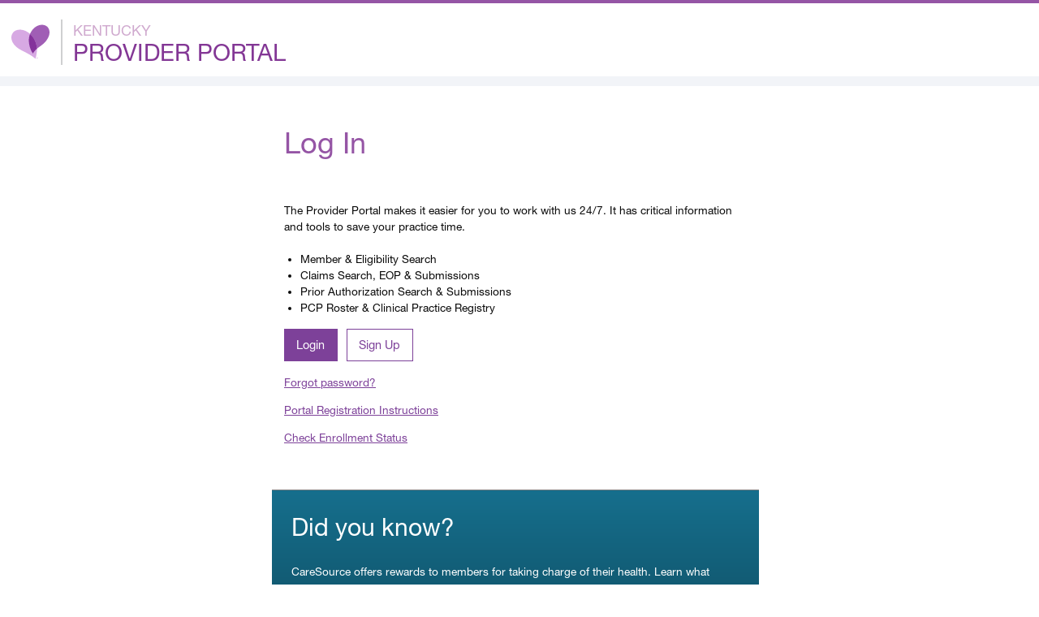

--- FILE ---
content_type: text/html; charset=utf-8
request_url: https://providerportal.caresource.com/KY/User/Login.aspx?ReturnUrl=%2FIN%2FDefault.aspx
body_size: 50692
content:


<!DOCTYPE html>
<html data-page-path="/KY/User/Login.aspx" dir="ltr" lang="en-us" id="nil">
    <head>
        <script type="text/javascript" src="/KY/ruxitagentjs_ICA15789NPRTUVXfqrux_10329260115094557.js" data-dtconfig="rid=RID_-1664365424|rpid=-220003971|domain=caresource.com|reportUrl=/KY/rb_bf35633cgb|app=3362e9641cc5ae58|owasp=1|featureHash=ICA15789NPRTUVXfqrux|rdnt=1|uxrgce=1|cuc=tzblk47h|mel=100000|expw=1|dpvc=1|lastModification=1769365517819|postfix=tzblk47h|tp=500,50,0|srbbv=2|agentUri=/KY/ruxitagentjs_ICA15789NPRTUVXfqrux_10329260115094557.js" data-config='{"revision":1769365517819,"beaconUri":"/KY/rb_bf35633cgb","agentUri":"/KY/ruxitagentjs_ICA15789NPRTUVXfqrux_10329260115094557.js","environmentId":"tzblk47h","modules":"ICA15789NPRTUVXfqrux"}' data-envconfig='{"tracestateKeyPrefix":"fa0615dc-944bdef"}' data-appconfig='{"app":"3362e9641cc5ae58"}'></script><script type="text/javascript">var wu = ''; ( function () {  var walkme = document.createElement('script'); walkme.type = 'text/javascript'; walkme.async = true; walkme.src = 'https://cdn.walkme.com/users/292293fa29694888a1ff95de3b0486b3/walkme_292293fa29694888a1ff95de3b0486b3_https.js'; var s = document.getElementsByTagName('script')[0]; s.parentNode.insertBefore(walkme, s); window._walkmeConfig = { smartLoad: true }; })();</script>
                 
        <title>
	Users - User Login
</title><link id="ctl00_ctl00_lnkFavIcon" rel="icon" href="/KY/media/images/gl/cs-heart.svg" color="#9555a5" /><link rel="stylesheet" href="../media/dist/vendor/font-awesome-4.7.0/css/font-awesome.min.css" /><link id="ctl00_ctl00_styleScreen" rel="stylesheet" href="../media/dist/css/site.css?v=639046144000000000" type="text/css" media="screen" />
        
        <!--<meta http-equiv="X-UA-Compatible" value="IE=EmulateIE7" />-->
        <!--[if IE]>
        <script>/**<![CDATA[*/ window.IE = true; /**]]>*/</script>
        <![endif]-->
        <!--[if gte IE 9]>
        <link rel="stylesheet" href="../media/css/screen/ie/gte9.css" type="text/css" media="screen" />
        <script>/**<![CDATA[*/ window.IE9 = true; /**]]>*/</script>
        <![endif]-->
        <!--[if gte IE 8]>
        <link rel="stylesheet" href="../media/css/screen/ie/gte8.css" type="text/css" media="screen" />
        <script>/**<![CDATA[*/ window.IE8 = true; /**]]>*/</script>
        <![endif]-->
        <!--[if lte IE 7]>
        <link rel="stylesheet" href="../media/css/screen/ie/lte7.css" type="text/css" media="screen" />
        <script>/**<![CDATA[*/ window.IE7 = true; /**]]>*/</script>
        <![endif]-->
        <!-- checking for rebuild -->
        <link id="ctl00_ctl00_stylePrint" rel="stylesheet" href="../media/dist/css/print.css?v=639046144000000000" type="text/css" media="print" />
        <script src="https://www.google.com/recaptcha/api.js" async defer></script>
    </head>
    <body id="user-login" data-plan="KY" data-npi="">        
        <form name="aspnetForm" method="POST" action="./Login.aspx?ReturnUrl=%2fIN%2fDefault.aspx" id="aspnetForm" enctype="multipart/form-data">
<div>
<input type="hidden" name="__EVENTTARGET" id="__EVENTTARGET" value="" />
<input type="hidden" name="__EVENTARGUMENT" id="__EVENTARGUMENT" value="" />
<input type="hidden" name="__VIEWSTATE" id="__VIEWSTATE" value="/wEPZwUPOGRlNjA0MDUwN2E4OTczmcjRU+FAVbhyjbzdpx0bkLNZWNo=" />
</div>

<script type="text/javascript">
//<![CDATA[
var theForm = document.forms['aspnetForm'];
if (!theForm) {
    theForm = document.aspnetForm;
}
function __doPostBack(eventTarget, eventArgument) {
    if (!theForm.onsubmit || (theForm.onsubmit() != false)) {
        theForm.__EVENTTARGET.value = eventTarget;
        theForm.__EVENTARGUMENT.value = eventArgument;
        theForm.submit();
    }
}
//]]>
</script>


<script src="/KY/WebResource.axd?d=2XBBMm1DnjbJHYn2y5JqXBGPTjP52EwHv-Y9vp8G9j5ltynhDick2eBjWAGmblY5mNQAVltQQW3nLRBqyZLZFslV6nc1&amp;t=638901392248157332" type="text/javascript"></script>


<script src="/KY/ScriptResource.axd?d=7-6ZqAgSOp5lSiAzH2XpTJjjDoZr6I0Ag9v6nwPBwFZ0De_JpkzevQFJxMuDG1wyWhkYr4w8G1z3bpSpFk91fT0iiH2jUgLWetqPVbb_UgiBjfMKQ86x1IvZseKYNhK7T3X7zGGqeFJJmHCrzOjivD7ILgM1&amp;t=5c0e0825" type="text/javascript"></script>
<script src="/KY/ScriptResource.axd?d=v2n0DMFfv_6ikd8ewICdamJcm7-VUqpzp_B0zPSQq8onN-L1S1JbTNgja5lQk3bApZKH50PAmIksAldkDNAgDBFMbvmdWRdSsi6rayw8wzPyiqS_ocIj8lcesABRwDhENflHTdVe0vLSJxdryjaJ4g0JQMV1-35oA6rRml2Zdxg9vN_90&amp;t=5c0e0825" type="text/javascript"></script>
<script src="/KY/ScriptResource.axd?d=PKy_GtCXGhaR-cbEarRD9BEgiH3STuE-eWhEhg1XOkJwFeAL_kO1-Cgn9nwvCitvKhZnyVfDm6AhcFwcBXCMlV8m5CYhShlfZ6KR-tMgwqoO8PAlOOUQbXn4qPjb3K-EHkw4sg2" type="text/javascript"></script>
<div>

	<input type="hidden" name="__VIEWSTATEGENERATOR" id="__VIEWSTATEGENERATOR" value="8F9E005D" />
	<input type="hidden" name="__SCROLLPOSITIONX" id="__SCROLLPOSITIONX" value="0" />
	<input type="hidden" name="__SCROLLPOSITIONY" id="__SCROLLPOSITIONY" value="0" />
	<input type="hidden" name="__EVENTVALIDATION" id="__EVENTVALIDATION" value="/[base64]" />
</div>
            <input type="hidden" name="ctl00$ctl00$__REQUESTPATH" id="ctl00_ctl00___REQUESTPATH" value="/KY" />
            <script type="text/javascript">
//<![CDATA[
Sys.WebForms.PageRequestManager._initialize('ctl00$ctl00$mgrGlobal', 'aspnetForm', [], [], [], 86400, 'ctl00$ctl00');
//]]>
</script>
        
            <script type="text/javascript">
	//<![CDATA[
	
                    var o = null;

                    //This is where the javascript object ProviderPortal is extended with the functions that are 
                    //declared in the namespace that is specific to the page currently loaded into the application.
                    //EX: 
                    //if the body id is: member-search-eligibility
                    //then the functions defined in 
                    //ProviderPortal.MemberSearchEligibility
                    //ProviderPortal.GL.MemberSearchEligibility
                    //ProviderPortal.Search
                    //Will be added to the ProviderPortal prototype.
                    //
                    //BodyID is set based on the path to the current page.
                    ['ProviderPortal.KY.UserLogin',
                     'ProviderPortal.GL.UserLogin',
                     'ProviderPortal.Search'].each(function (s){
                        if(o)
                            return;

                        try{
                            o = Type.parse(s);
                            if(typeof o == 'undefined')
						        return;
                        
                            ProviderPortal.extend(o);
                        } 
                        catch (TypeError){
                            return;
                        }
                     });

                    ProviderPortal.AppLabel = {"MemberCareSourceId":"Member CareSource Id","MemberCareSourceID":"Member CareSource ID","CareSourceId":"CareSource Id","CareSourceID":"CareSource ID","InvalidCareSourceId":"Invalid CareSource Id.  CareSource Ids must be numeric and either 9 or 11 digits. ","InvalidCareSourceIds":"Invalid CareSource Ids.  CareSource Ids must be numeric, between 9 and 11 digits, and the list must be separated by commas. ","MemberInfoLblGaFl":"Member Info","MemberLblGaFl":"Member","MemberLblGaFlEmpty":"Member","MemberCoverLblGaFlEmpty":"Member Covered","MemberAlertsLblGaFl":"Member Alerts:"}
                
	//]]>
	</script>

            <div id="outer" class="nil">
                <div id="inner">
                    <div id="SkipNavigation">
                        <a class="skip-to-content-link" href="#content">Skip to Main Content</a>
                    </div>
                    <div id="notification-bar-container"></div>                    
                    <header id="header" class="fluid">
                        <noscript class="noscript">
                            We have detected JavaScript is not enabled on your browser.  This website uses Javascript for some functionality.  Please ensure your browser supports JavaScript and has it enabled to ensure complete functionality.
                        </noscript>                        
                        <div id="portalSwitcher" class="grid-x margin-x align-right">
                            <div id="ctl00_ctl00_divSwitchState_Okta" class="cell small-6">
                                
                                <a data-toggle="currentUserPlans" class="portal-switcher" href="javascript:void(0)"><i id="ctl00_ctl00_I1"></i><span>Switch state-specific portal</span></a>

                                

<div class="dropdown-pane large row state-switcher" id="currentUserPlans" data-dropdown data-auto-focus="true" data-options="data-close-on-click">
     <p id="lblSelectState">Select a state to access the appropriate portal</p>
    <input name="ctl00$ctl00$modalSwitchStates$StateList$txtFilter" type="text" id="ctl00_ctl00_modalSwitchStates_StateList_txtFilter" class="state-filter" aria-labelledby="lblSelectState" placeholder="Search States" />
<ul class="flat list none">
    <li id="ctl00_ctl00_modalSwitchStates_StateList_selectorAR" class="state-selector">
        <div class="grid-x grid-padding-x">
            <div class="small-3">
                <i class="ps-mask-ar"></i>
            </div>
            <div class="small-6 state-name">
                <span>ARKANSAS</span>
            </div>
            <div class="small-3">
                <a id="ctl00_ctl00_modalSwitchStates_StateList_btnArkansas" class="button purple switch_state" href="javascript:__doPostBack(&#39;ctl00$ctl00$modalSwitchStates$StateList$btnArkansas&#39;,&#39;&#39;)">Select</a>
            </div>
        </div>
    </li>
    <li id="ctl00_ctl00_modalSwitchStates_StateList_selectorFL" class="state-selector">
        <div class="grid-x grid-padding-x">
            <div class="small-3">
                <i class="ps-mask-fl"></i>
            </div>
            <div class="small-6 state-name">
                <span>FLORIDA</span>
            </div>
            <div class="small-3">
                <a id="ctl00_ctl00_modalSwitchStates_StateList_btnFlorida" class="button purple switch_state" href="javascript:__doPostBack(&#39;ctl00$ctl00$modalSwitchStates$StateList$btnFlorida&#39;,&#39;&#39;)">Select</a>
            </div>
        </div>
    </li>
    <li id="ctl00_ctl00_modalSwitchStates_StateList_selectorGA" class="state-selector">
        <div class="grid-x grid-padding-x">
            <div class="small-3">
                <i class="ps-mask-ga"></i>
            </div>
            <div class="small-6 state-name">
                <span>GEORGIA</span>
            </div>
            <div class="small-3">
                <a id="ctl00_ctl00_modalSwitchStates_StateList_btnGeorgia" class="button purple switch_state" href="javascript:__doPostBack(&#39;ctl00$ctl00$modalSwitchStates$StateList$btnGeorgia&#39;,&#39;&#39;)">Select</a>
            </div>
        </div>
    </li>
    <li id="ctl00_ctl00_modalSwitchStates_StateList_selectorIN" class="state-selector">
        <div class="grid-x grid-padding-x">
            <div class="small-3">
                <i class="ps-mask-in"></i>
            </div>
            <div class="small-6 state-name">
                <span>INDIANA</span>
            </div>
            <div class="small-3">
                <a id="ctl00_ctl00_modalSwitchStates_StateList_btnIndiana" class="button purple switch_state" href="javascript:__doPostBack(&#39;ctl00$ctl00$modalSwitchStates$StateList$btnIndiana&#39;,&#39;&#39;)">Select</a>
            </div>
        </div>
    </li>
    
    <li id="ctl00_ctl00_modalSwitchStates_StateList_selectorKY" class="state-selector">
        <div class="grid-x grid-padding-x">
            <div class="small-3">
                <i class="ps-mask-ky"></i>
            </div>
            <div class="small-6 state-name">
                <span>KENTUCKY</span>
            </div>
            <div class="small-3">
                <a id="ctl00_ctl00_modalSwitchStates_StateList_btnKentucky" class="button purple switch_state" href="javascript:__doPostBack(&#39;ctl00$ctl00$modalSwitchStates$StateList$btnKentucky&#39;,&#39;&#39;)">Select</a>
            </div>
        </div>
    </li>
    <li id="ctl00_ctl00_modalSwitchStates_StateList_selectorMI" class="state-selector">
        <div class="grid-x grid-padding-x">
            <div class="small-3">
                <i class="ps-mask-mi"></i>
            </div>
            <div class="small-6 state-name">
                <span>MICHIGAN</span>
            </div>
            <div class="small-3">
                <a id="ctl00_ctl00_modalSwitchStates_StateList_lnkMichigan" class="button purple switch_state" href="https://www.hap.org/providers" target="_self">Select</a>
                
            </div>
        </div>
    </li>
    <li id="ctl00_ctl00_modalSwitchStates_StateList_selectorMS" class="state-selector">
        <div class="grid-x grid-padding-x">
            <div class="small-3">
                <i class="ps-mask-ms"></i>
            </div>
            <div class="small-6 state-name">
                <span>MISSISSIPPI</span>
            </div>
            <div class="small-3">
                <a id="ctl00_ctl00_modalSwitchStates_StateList_btnMississippi" class="button purple switch_state" href="javascript:__doPostBack(&#39;ctl00$ctl00$modalSwitchStates$StateList$btnMississippi&#39;,&#39;&#39;)">Select</a>
            </div>
        </div>
    </li>
    <li id="ctl00_ctl00_modalSwitchStates_StateList_selectorNV" class="state-selector">
        <div class="grid-x grid-padding-x">
            <div class="small-3">
                <i class="ps-mask-nv"></i>
            </div>
            <div class="small-6 state-name">
                <span>NEVADA</span>
            </div>
            <div class="small-3">
                <a id="ctl00_ctl00_modalSwitchStates_StateList_btnNevada" class="button purple switch_state" href="javascript:__doPostBack(&#39;ctl00$ctl00$modalSwitchStates$StateList$btnNevada&#39;,&#39;&#39;)">Select</a>
            </div>
        </div>
    </li>
    <li id="ctl00_ctl00_modalSwitchStates_StateList_selectorNC" class="state-selector">
        <div class="grid-x grid-padding-x">
            <div class="small-3">
                <i class="ps-mask-nc"></i>
            </div>
            <div class="small-6 state-name">
                <span>NORTH CAROLINA</span>
            </div>
            <div class="small-3">
                <a id="ctl00_ctl00_modalSwitchStates_StateList_btnNorthCarolina" class="button purple switch_state" href="javascript:__doPostBack(&#39;ctl00$ctl00$modalSwitchStates$StateList$btnNorthCarolina&#39;,&#39;&#39;)">Select</a>
            </div>
        </div>
    </li>
    <li id="ctl00_ctl00_modalSwitchStates_StateList_selectorOH" class="state-selector">
        <div class="grid-x grid-padding-x">
            <div class="small-3">
                <i class="ps-mask-oh"></i>
            </div>
            <div class="small-6 state-name">
                <span>OHIO</span>
            </div>
            <div class="small-3">
                <a id="ctl00_ctl00_modalSwitchStates_StateList_btnOhio" class="button purple switch_state" href="javascript:__doPostBack(&#39;ctl00$ctl00$modalSwitchStates$StateList$btnOhio&#39;,&#39;&#39;)">Select</a>
            </div>
        </div>
    </li>
    <li id="ctl00_ctl00_modalSwitchStates_StateList_selectorWV" class="state-selector">
        <div class="grid-x grid-padding-x">
            <div class="small-3">
                <i class="ps-mask-wv"></i>
            </div>
            <div class="small-6 state-name">
                <span>WEST VIRGINIA</span>
            </div>
            <div class="small-3">
                <a id="ctl00_ctl00_modalSwitchStates_StateList_btnWestVirginia" class="button purple switch_state" href="javascript:__doPostBack(&#39;ctl00$ctl00$modalSwitchStates$StateList$btnWestVirginia&#39;,&#39;&#39;)">Select</a>
            </div>
        </div>
    </li>
    <li id="ctl00_ctl00_modalSwitchStates_StateList_selectorWI" class="state-selector">
        <div class="grid-x grid-padding-x">
            <div class="small-3">
                <i class="ps-mask-wi"></i>
            </div>
            <div class="small-6 state-name">
                <span>WISCONSIN</span>
            </div>
            <div class="small-3">
                <a id="ctl00_ctl00_modalSwitchStates_StateList_btnWisconsin" class="button purple switch_state" href="javascript:__doPostBack(&#39;ctl00$ctl00$modalSwitchStates$StateList$btnWisconsin&#39;,&#39;&#39;)">Select</a>
            </div>
        </div>
    </li>
</ul>
<script type="text/javascript">
	//<![CDATA[
	
        (function ($) {
            $('.state-switcher .state-selector').off('click.cs.stateselect').on('click.cs.stateselect', function () {
                $(this).find('.button')[0].click();
            });

            $('.state-switcher .state-filter').off('input.cs.stateselect').on('input.cs.stateselect', function () {
                var search = $(this).val().toUpperCase();
                $(this).siblings('ul').find('.state-selector').show().each(function () {
                    if ($(this).find('.state-name').text().indexOf(search) === -1) {
                        $(this).hide();
                    }
                }).filter('[id$="' + search + '"]').show();
            });
        })(jQuery);
    
	//]]>
	</script>
    <button id="ctl00_ctl00_modalSwitchStates_btnCloseIcon" class="close-button" data-close="" aria-label="Close reveal" type="button">
        <span aria-hidden="true">&times;</span>
    </button>
</div>
                            </div>
                            <div class="cell small-6">
                                <div class="helper">
                                    
                                    
                                    
                                    
                                    
                                    <a id="ctl00_ctl00_btnLogout" class="logout" href="javascript:__doPostBack(&#39;ctl00$ctl00$btnLogout&#39;,&#39;&#39;)"><i class="fa fa-sign-out" aria-hidden="true"></i>Log Out</a>
                                </div>
                            </div>
                        </div>
                        <div id="logo" class="grid-x margin-x">
                            <div class="cell small-12">
                                <a href="/KY/Default.aspx">
                                    
                                    <img src="/media/images/gl/cs-heart.svg" id="ctl00_ctl00_imgheart" class="logo-main" alt="Caresource" title="Provider Portal Dashboard" />
                                    
                                     <div id="portalLogo">
                                        <div class="grid-y">
                                            <div class="cell small-1 small-offset-0">
                                                <span class="state">KENTUCKY</span>
                                            </div>
                                            <div class="cell small-4 small-offset-0">
                                                <span class="provider-portal">Provider Portal</span>
                                            </div>
                                        </div>
                                    </div>
                                </a>
                            </div>
                        </div>
                    </header>
                    <div class="cell">
                        <div id="breadcrumbs" class="grid-container fluid">
                            <div class="grid-x margin-x">
                                <div class="cell small-6">
                                    <div id="crumbs"><span id="ctl00_ctl00_smpBreadcrumbs"><a href="#ctl00_ctl00_smpBreadcrumbs_SkipLink"><img alt="True" src="/KY/WebResource.axd?d=Km7v2Ng90VDGCB4fs_FGhV6xYOdUQG4Sp1ns9SmP3bKJsnZ9Za9AneQO4o9CjJl8Y8kJrx8U4FTm4aDALMKBDCflaAY1&amp;t=638901392248157332" width="0" height="0" style="border-width:0px;" /></a><span><a title="Provider Portal" href="/KY/Default.aspx"> </a></span><span>&#160;/&#160;</span><span><a href="/KY/User/Login.aspx">Users</a></span><span>&#160;/&#160;</span><span><a title="User Login" href="/KY/User/Login.aspx">User Login</a></span><a id="ctl00_ctl00_smpBreadcrumbs_SkipLink"></a></span></div>
                                </div>
                                <div class="cell small-6 login-view">
                                    
                                </div>
                            </div>
                        </div>
                    </div>
                    <div id="main" role="main">
                        <div id="middle">
                            
                            

                            <div class="grid-x grid-margin-x">
                                <div id="sidebar" class="cell shrink">
                                    
        <ul class="nav-side vertical menu accordion-menu" data-accordion-menu="">
    
        
    
        
    
        
    
        <li id="ctl00_ctl00_cphSidebar_ctl00_mnuNavigation_ctl04_navItem">
            <a href="/KY/User/Login.aspx">Users</a>
            <ul id="ctl00_ctl00_cphSidebar_ctl00_mnuNavigation_ctl04_subNavMenu" class="is-active">
                
                        
                    
                        
                    
                        
                    
                        <li id="ctl00_ctl00_cphSidebar_ctl00_mnuNavigation_ctl04_rptChildList_ctl03_childNavItem">
                            <a href="/KY/User/Training.aspx" title='Links for Provider Training'>Provider Training</a>
                            
                            
                        </li>
                    
                        <li id="ctl00_ctl00_cphSidebar_ctl00_mnuNavigation_ctl04_rptChildList_ctl04_childNavItem">
                            <a href="javascript:window.open('https://caresource-provider.okta.com/home/caresource-provider_caresourceknowledgeacademy_1/0oabs3whnm1fy002W4h7/alnbs42y7jiDILiHS4h7');void(null);" title='Health Plan Resources'>Health Plan Resources</a>
                            
                            
                        </li>
                    
            </ul>
        </li>
    
        <li id="ctl00_ctl00_cphSidebar_ctl00_mnuNavigation_ctl05_navItem">
            <a href="/KY/Provider/Maintenance.aspx">Providers</a>
            <ul id="ctl00_ctl00_cphSidebar_ctl00_mnuNavigation_ctl05_subNavMenu" class="">
                
                        <li id="ctl00_ctl00_cphSidebar_ctl00_mnuNavigation_ctl05_rptChildList_ctl00_childNavItem">
                            <a href="/KY/Provider/Documents.aspx" title='Provider Documents'>Provider Documents</a>
                            
                            
                        </li>
                    
                        <li id="ctl00_ctl00_cphSidebar_ctl00_mnuNavigation_ctl05_rptChildList_ctl01_childNavItem">
                            <a href="javascript:window.open('https://www.avesis.com/commercial/providers/index.aspx'); void(null);" title='Dental Provider Login'>Dental Provider Login</a>
                            
                            
                        </li>
                    
            </ul>
        </li>
    
        
    </ul>

<script type="text/javascript">
	//<![CDATA[
	
        (function ($) {
            $(".is-active").css('display', 'block'); // Set style to be visible so that no animation is needed to open it
        })(jQuery);
    
	//]]>
	</script>
                                </div>
                                <div id="content" class="cell auto">
                                    
    

<div class="login">
    <br />
    <div id="iframe-container" style="display:none">
        <a href="javascript:closeFrame();"><img src="../../../media/images/gl/btn/DELETE.GIF" alt="Delete" /></a>
    </div>
        
    <div class="grid-container fluid">
        <div class="grid-x grid-margin-x">
            <div class="cell">
                <div id="login-brand">
                    <h1> Log In</h1>
                </div>
                <div class="cell small-6">
                    <div id="ctl00_ctl00_cphContent_cphContent_ctl00_loginOkta_dvHeaderContent" class="content"><div>
<div>&nbsp;</div>
</div>
<div>&nbsp;</div>
<div>The Provider Portal makes it easier for you to work with us 24/7. It has critical information and tools to save your practice time.<br><br>
<ul>
<li>Member &amp; Eligibility Search</li>
<li>Claims Search, EOP &amp; Submissions</li>
<li>Prior Authorization Search &amp; Submissions</li>
<li>PCP Roster &amp; Clinical Practice Registry</li>
</ul>
</div></div>
                </div>
                <div id="ctl00_ctl00_cphContent_cphContent_ctl00_loginOkta_pnlStandard">
	
                    <div class="cell small-6">
                        <a href="https://providers.caresource.com/login?redirect=https://providerportal.caresource.com/KY/User/Login.aspx?ReturnUrl=%2FIN%2FDefault.aspx" id="ctl00_ctl00_cphContent_cphContent_ctl00_loginOkta_lnkOktaLogin" target="_self" class="button purple">Login</a>
                        <a href="https://providers.caresource.com/signin/register?redirect=https://providerportal.caresource.com/KY/User/Login.aspx?ReturnUrl=%2FIN%2FDefault.aspx" id="ctl00_ctl00_cphContent_cphContent_ctl00_loginOkta_lnkOktaRegister" target="_self" class="button purple-reverse login-link set-return">Sign Up</a>
                    </div>
                    <div class="cell small-6">
                        <a href="https://providers.caresource.com/signin/forgot-password?redirect=https://providerportal.caresource.com/KY/User/Login.aspx?ReturnUrl=%2FIN%2FDefault.aspx" id="ctl00_ctl00_cphContent_cphContent_ctl00_loginOkta_lnkOktaReset" target="_self" class="purple set-return">Forgot password?</a>
                    </div>
                    <div class="cell small-6 padding-top">
                        <a href="https://www.caresource.com/documents/multi-multi-p-2136955-mfa-provider-portal-web-posting-guide/" id="ctl00_ctl00_cphContent_cphContent_ctl00_loginOkta_lnkRegisterInfo" target="_blank" class="purple">Portal Registration Instructions</a>
                    </div>
                    <div class="cell small-6 padding-top">
                        <a href="../EnrollmentStatus.aspx" target="_blank" class="purple">Check Enrollment Status</a>
                    </div>
                
</div>
                
            </div>
        </div>
    </div>
    <script type="text/javascript">
	//<![CDATA[
	
            //<![CDATA[
            //Since platform js is supported by all modern versions, it has the potential to be undefined for very old version of browsers
            //in which case we need to throw the outdated browser. It's also very smart, so emulation does not work.
            if (typeof platform == 'undefined') {
                document.getElementById("iframe-container").style.display = "block";

                //clear focus from username field - prevents from cursor displaying through lightbox

                var iFrame = document.createElement('iframe');
                iFrame.setAttribute('id', 'lightbox');
                iFrame.style.position = "fixed";
                iFrame.style.height = "100%";
                iFrame.style.width = "100%";
                iFrame.style.top = "0";
                iFrame.style.left = "0";
                iFrame.style.right = "0";
                iFrame.style.bottom = "0";
                iFrame.setAttribute('src', 'https://www.caresource.com/browser-detect/');

                var element = document.getElementById('iframe-container');
                element.appendChild(iFrame);
            }
            else {
                var version = parseInt(platform.version);

                if ((platform.name == 'IE' && version < 10) 
                        || (platform.name == 'Chrome' && version < 38) 
                        || (platform.name == 'Firefox' && version < 30) 
                        || (platform.name == 'Opera' && version < 26) 
                        || (platform.name == 'Safari' && version < 7) 
                        || (platform.name == 'Microsoft Edge' && version < 12)
                        || (platform.name != 'IE' 
                            && platform.name != 'Chrome' 
                            && platform.name != 'Firefox' 
                            && platform.name != 'Opera' 
                            && platform.name != 'Safari'
                            && platform.name != 'Microsoft Edge')) {
                    var link = 'https://www.caresource.com/browser-detect/'

                    SqueezeBox.open(link, {
                        handler: 'iframe', size: { x: '85%', y: '85%' },
                        closable: true
                    });
                };
            }

            function closeFrame()
            {
                document.getElementById("iframe-container").style.display = "none";
            }

            function getParameterByName(name, url) {
                if (!url) url = window.location.href;
                name = name.replace(/[\[\]]/g, "\\$&");
                var regex = new RegExp("[?&]" + name + "(=([^&#]*)|&|#|$)"),
                    results = regex.exec(url);
                if (!results) return null;
                if (!results[2]) return '';
                return decodeURIComponent(results[2].replace(/\+/g, " "));
            }

            //Handling coming from password reset link instead of home page - needs to be global
            var reset = getParameterByName('ResetPassword');

            window.addEvent('domready', function () {
                //SqueezeBox hookup follows...
                //Get the window size.
                var size = $(window).getSize();
                size['x'] = size['x'] - parseInt(size['x'] * .15);
                size['y'] = size['y'] - parseInt(size['y'] * .15);

                var link = $$('a[id$=lnkForgotPassword]');

                SqueezeBox.assign(link, {
                    handler: 'iframe',
                    size: {
                        x: size.x,
                        y: size.y
                    },
                    onOpen: function (){
                        
                    },
                    onClose: function () {
                    }
                });

                if (reset) {
                    SqueezeBox.open(link, {
                        handler: 'iframe', size: { x: size.x, y: size.y },
                        closable: true
                    });
                }

                jQuery('.set-return').on('click', function () {
                    document.cookie = 'cs_return_site=KY'
                });
            });

           

            //]]>
        
	//]]>
	</script>    
</div>


<div id="ctl00_ctl00_cphContent_cphContent_ctl00_loginOkta_carouselContainer" class="small-12"><div id="notification-carousel-container"></div></div>

<div id="ctl00_ctl00_cphContent_cphContent_ctl00_loginOkta_dvFooterContent" class="content login-okta-footer-content"><h2>MESSAGES&nbsp;</h2>
<hr>
<h2>&nbsp;Marketplace Providers: Telehealth HEDIS Measure Quick Reference Guide is Available!</h2>
<p>The landscape of telehealth has quickly evolved over the past year.&nbsp; Recent policy changes have expanded the use of telehealth to deliver acute, chronic, primary and specialty care to preserve and support the patient-provider relationship.</p>
<p>CareSource has developed the <a href="https://www.caresource.com/documents/mp-telehealth-hedis-measure-reference-guide/"><strong>Telehealth HEDIS<sup>®</sup> Measure Quick Reference Guide</strong></a> to provide guidance for activities where telehealth visits, and their related claims, may contribute to measurable quality outcomes in HEDIS<sup>®</sup> (Healthcare Effectiveness Data and Information Set). This list is not inclusive of every health care service with a telehealth component.</p>
<p>Questions? Go to <a href="https://www.caresource.com/providers/contact-us/">https://www.caresource.com/providers/contact-us/</a></p>
<hr>
<h2>Enhancements to Authorization on the Provider Portal</h2>
<p>CareSource is excited to announce additional enhancements for the Provider Portal. In addition to initiating your prior authorization request through the provider portal, you can now submit requests to update your authorization requests. For example, you will now be able to add additional documentation or change dates of service. Additional information can be found in the prior authorization section on the portal.</p>
<hr>
<h2>Network Notifications</h2>
<p>We want to make it easy for you to stay aware of any changes with CareSource<sup>®</sup>&nbsp;plans, as well as new processes we create to make doing business with us more efficient.</p>
<p>Network Notifications are published to communicate updates that impact claims, clinical guidelines, Provider Portal functions and more. Click below&nbsp;to see more!</p>
<ul>
<li><a href="https://www.caresource.com/ky/providers/tools-resources/updates-announcements/medicaid/" target="_blank">Medicaid</a></li>
<li><a href="https://www.caresource.com/ky/providers/tools-resources/updates-announcements/marketplace/" target="_blank">Marketplace</a></li>
</ul>
<hr></div>
<div class="reveal large" id="registration_steps" data-reveal>
    <h3>Registration</h3> <p>To register on the Provider Portal, complete the following steps:</p> <ol> <li>Click the&nbsp;<strong>Register Here</strong>&nbsp;link in red at the top of the&nbsp;<strong>Login</strong>&nbsp;page.</li> <li>On the&nbsp;<strong>User Registration</strong>&nbsp;page, complete the required information, and then click&nbsp;<strong>Next</strong>. Required fields are marked with a red asterisk. <ul> <li>If you are registering as a provider, select&nbsp;<strong>Practitioner</strong>&nbsp;and complete the information. <ul> <li>All your information must match exactly as listed on your Explanation of Benefit (EOB) or welcome letter from CareSource.</li> <li>For your ZIP code, if you have multiple addresses in your profile, any ZIP code from the profile will work.</li> </ul> </li> <li>If you are registering as part of a provider group, select&nbsp;<strong>Group</strong>&nbsp;and complete the information. <ul> <li>When you register as a Group, you will have access to all information for all providers listed under the Group Tax ID.</li> <li>Your Group Name, Tax ID, Provider ID and ZIP Code must match exactly as listed on your Explanation of Benefit (EOB) or welcome letter from CareSource.</li> </ul> </li> <li><strong>Tip</strong>&nbsp;– if you are unsure whether you should register as a&nbsp;<strong>Practitioner</strong>&nbsp;or&nbsp;<strong>Group</strong>, check your welcome letter from CareSource. If your welcome letter shows you registered under the Group Payee ID, then select&nbsp;<strong>Group</strong>&nbsp;as the provider type. If the welcome letter shows you registered as an individual, select&nbsp;<strong>Practitioner</strong>&nbsp;as the provider type.</li> </ul> </li> <li>Confirm the&nbsp;<strong>Provider Agreement</strong>, and then click&nbsp;<strong>Next</strong>.</li> <li>To create your user account, do the following: <ol style="list-style-type: lower-alpha"> <li>Type a&nbsp;<strong>User Name</strong>&nbsp;that you will use to log in.</li> <li>Type a&nbsp;<strong>Password</strong>&nbsp;that you will use to log in. The password must meet the following requirements: <ul> <li>Must be a minimum of 12 characters</li> <li>Must contain one lowercase letter, one uppercase letter, one digit and one non-alphanumeric character.</li> </ul> </li> <li>Type the email address that you want associated to your Provider Portal account. The email you enter is used to send your user account activation.</li> </ol> </li> <li>Select a&nbsp;<strong>Security Question</strong>, and type your&nbsp;<strong>Security Answer</strong>. Keep this information available, as you may need to answer your security question to confirm your identity when calling for support.</li> <li>Click&nbsp;<strong>Finish Registration</strong>. You will receive a confirmation message at the email address you provided during the registration process.</li> <li>Locate the email in your inbox to activate your Provider Portal account, open it, and then click the&nbsp;<strong>Activate Account</strong>&nbsp;link. The activation email will come from a sender titled&nbsp;<strong>webmaster</strong>&nbsp;and will have the subject&nbsp;<strong>Activate Your Provider Portal Account</strong>. <ul> <li>If you do not see the activation email in your Inbox, do one of the following: <ul> <li>Check your spam folder.</li> <li>Confirm that you have entered the email you registered with.</li> </ul> </li> <li>If you get a message that you are already registered, go to the&nbsp;<strong>Provider Login</strong>&nbsp;page and log in.</li> <li>If you get a message that the provider does not exist in Provider Portal, you can call the help line at&nbsp;<strong>1-855-852-5558</strong>. This message may occur if the provider is not yet entered into our system (with the Tax ID or CareSource Provider Number you provided).</li> </ul> </li> <li>Locate and open the&nbsp;<strong>Email Verification</strong>&nbsp;message, and then click&nbsp;<strong>Login</strong>&nbsp;to access Provider Portal.</li> </ol>
    <button class="close-button" data-close aria-label="Close reveal" type="button">
        <span aria-hidden="true">&times;</span>
    </button>
</div>
<div class="reveal large" id="password_steps" data-reveal>
    <h3>Password Reset/Locked Out of Account</h3><p>If you are locked out of your account due to too many incorrect login attempts, or you do not remember your password, you can reset your password by following these steps:</p><ol><li>Click the <strong>Forgot password?</strong> link on the login page.</li><li>Enter your <strong>Username</strong>, then click <strong>Submit</strong>.</li><li>Locate the email in your email inbox to reset your Provider Portal password. The reset password email will come from a sender titled <strong>webmaster</strong> and will have the subject <strong>CareSource Provider Portal Password</strong>.<ol style="list-style-type: lower-alpha"><li>If you do not see the email in your inbox, do one of the following:<ol style="list-style-type: lower-roman"><li>Check your spam folder.</li><li>Confirm you are using the same email address that you registered with.</li></ol></li></ol></li></ol><p>If your account is locked due to too many login attempts, use the<strong> Forgot password?</strong> link to reset your password, or you can wait 24 hours and attempt to log in again.</p>
    <button class="close-button" data-close aria-label="Close reveal" type="button">
        <span aria-hidden="true">&times;</span>
    </button>
</div>




<script type="text/javascript">
	//<![CDATA[
	    
        CareSource.Components.NotificationBar.RenderAt({ location: 'Login' }, '#notification-bar-container');
        CareSource.Components.NotificationCarousel.RenderAt({ location: 'Login' }, '#notification-carousel-container');
    
	//]]>
	</script>

                                </div>
                            </div>
                        </div>
                    </div>
                    <footer>
                        <div class="footer grid-container fluid">
                            <div class="footer-links">
                                <div class="grid-x margin-x links">
                                    <div class="cell small-3">
                                        <img src="https://www.caresource.com/wp-content/themes/the-next-generation/assets/images/cs-tertiary-primary.svg" id="ctl00_ctl00_imgCaresource" class="logo" alt="CareSource Logo" />
                                        
                                        
                                     </div>
                                    <div class="cell small-9 bottom-links">
                                        <div class="cell links">
                                            <a href="https://www.caresource.com/about-us/corporate-information/careers/" id="ctl00_ctl00_CareersLink" target="_blank">Careers</a>&nbsp;|
                                            <a target="_blank" href="https://www.caresource.com/providers/contact-us/">Contact Us</a>&nbsp;|
                                            <a target="_blank" href="https://www.caresource.com/Providers">caresource.com</a>&nbsp;|
                                            <a href="https://www.caresource.com/about-us/corporate-information/terms-and-conditions/" id="ctl00_ctl00_TermsLink" target="_blank">Terms &amp; Conditions</a>&nbsp;|
                                            <a href="https://www.caresource.com/hipaa-privacy-practices/" id="ctl00_ctl00_HipaaLink" target="_blank">HIPAA Privacy Practices</a>&nbsp;|
                                            <a href="https://www.caresource.com/about-us/legal/non-discrimination-notice/" id="ctl00_ctl00_NonDiscriminationLink" target="_blank">Non-Discrimination Notice &amp; Language Assistance</a>
                                        </div>
                                        <div id="ctl00_ctl00_divSocial" class="cell social">
                                            <a target="_blank" href="https://www.facebook.com/caresource"><i class="fa fa-facebook" aria-hidden="true"></i></a>
                                            <a target="_blank" href="https://www.linkedin.com/company/caresource-management-group"><i class="fa fa-linkedin" aria-hidden="true"></i></a>
                                            <a target="_blank" href="https://instagram.com/caresource"><i class="fa fa-instagram" aria-hidden="true"></i></a>
                                            <a target="_blank" href="https://www.twitter.com/caresource"><i class="fa fa-twitter" aria-hidden="true"></i></a>
                                            <a target="_blank" href="https://www.youtube.com/user/ourhealthcaresource"><i class="fa fa-youtube-play" aria-hidden="true"></i></a>
                                        </div>
                                    </div>
                                </div>
                            </div>
                        </div>
                        <div class="copyright grid-container fluid">
                            <div class="grid-x margin-x">
                                <div class="cell small-5">
                                    <span>&copy; Copyright CareSource 2026. All rights reserved.</span>
                                </div>
                                <div id="ctl00_ctl00_divDisclaimer" class="cell small-4 text-center">
                                    <span id="ctl00_ctl00_lblDisclaimer"></span>
                                </div>
                                <div class="cell small-3 pull-right system-details">
                                    <a target="_blank" href="https://www.caresource.com/system-details/">SYSTEM DETAILS</a>
                                </div>
                            </div>
                        </div>
                   </footer>
                </div>
            </div>
            <div class="reveal small" id="timeoutModal" data-reveal>
                <div class="timeout-modal">
                    
                    <p>You will be logged out for inactivity in <span id="countdownTime">20</span> seconds</p>
                    <input type="button" aria-label="Continue" id="continueBtn" value="Continue" />
                    <input type="button" aria-label="Logout" id="logoutBtn" value="Logout" />
                </div>
            </div>
        

<script type="text/javascript">
//<![CDATA[

theForm.oldSubmit = theForm.submit;
theForm.submit = WebForm_SaveScrollPositionSubmit;

theForm.oldOnSubmit = theForm.onsubmit;
theForm.onsubmit = WebForm_SaveScrollPositionOnSubmit;
//]]>
</script>
</form>        
        <script type='text/javascript'>
            jQuery(document).foundation();
        </script>
        <!--BEGIN QUALTRICS WEBSITE FEEDBACK SNIPPET-->
        <script type="text/javascript">
	//<![CDATA[
	
                (function () {
                    var g = function (e, h, f, g) {
                        this.get = function (a) { for (var a = a + "=", c = document.cookie.split(";"), b = 0, e = c.length; b < e; b++) { for (var d = c[b]; " " == d.charAt(0);)d = d.substring(1, d.length); if (0 == d.indexOf(a)) return d.substring(a.length, d.length) } return null };
                        this.set = function (a, c) { var b = "", b = new Date; b.setTime(b.getTime() + 6048E5); b = "; expires=" + b.toGMTString(); document.cookie = a + "=" + c + b + "; path=/; " };
                        this.check = function () { var a = this.get(f); if (a) a = a.split(":"); else if (100 != e) "v" == h && (e = Math.random() >= e / 100 ? 0 : 100), a = [h, e, 0], this.set(f, a.join(":")); else return !0; var c = a[1]; if (100 == c) return !0; switch (a[0]) { case "v": return !1; case "r": return c = a[2] % Math.floor(100 / c), a[2]++ , this.set(f, a.join(":")), !c }return !0 };
                        this.go = function () { if (this.check()) { var a = document.createElement("script"); a.type = "text/javascript"; a.src = g; document.body && document.body.appendChild(a) } };
                        this.start = function () { var t = this; "complete" !== document.readyState ? window.addEventListener ? window.addEventListener("load", function () { t.go() }, !1) : window.attachEvent && window.attachEvent("onload", function () { t.go() }) : t.go() };
                    };
                    try { (new g(100, "r", "QSI_S_ZN_3Udd53Mf4hhsVCJ", "https://zn3udd53mf4hhsvcj-caresource.siteintercept.qualtrics.com/SIE/?Q_ZID=ZN_3Udd53Mf4hhsVCJ&Q_LOC=" + encodeURIComponent(window.location.href))).start() } catch (i) { }
                })();
            
	//]]>
	</script>
        <div id='ZN_3Udd53Mf4hhsVCJ'><!--DO NOT REMOVE-CONTENTS PLACED HERE--></div>
        
        <script type="text/javascript">
            //<![CDATA[
            function OpenNewTab(url) {
                    window.open(url);
            }
            var appPlan = '/KY/'
            CareSource.Okta.setupRefresh('https://providers.caresource.com/Refresh?redirect=https://providerportal.caresource.com/KY/User/Login.aspx?ReturnUrl=%2FIN%2FDefault.aspx');
            // Do not send a logout button to click because it's not the most reliable
            // If you need to target the logout: '#header .grid-x .cell .helper a[id*="btnLogout"].logout'
            CareSource.Okta.idleLogout(1200000, '', appPlan);
            //]]>
        </script>
        
        
        <script type="text/javascript"> 

            var currentUser = "";
            var apiKey = "0eSudre1sM1y4edMysyAjDEW0p9IgRNI";
            var projectName = "provider-portal";
            var envUrl = "https://apim.caresource.com/external/watchtower";
            var apim = "b6adcfe14d2845bdb186ca93b93ea9a3";

            // Page viewed event
            window.addEventListener('load', function() {
                if (currentUser != null && currentUser != "") {
                    trackPageViewedEvent(currentUser, apiKey, projectName, envUrl, apim);
                }
            });
            
            // link clicks       
            if (typeof trackLinkClickedEvent === 'function') {     
                document.querySelectorAll('a,.active-result').forEach(anchor => {
                        anchor.addEventListener('click', function(event) {    
                        var innerHTML = event.target.innerHTML;   
                        var anchorId = event.target.id === "" ? event.target.tagName : event.target.id;
                        if (currentUser != null && currentUser != "") {
                                trackLinkClickedEvent("Click", innerHTML, anchorId, currentUser, apiKey, projectName, envUrl, apim);
                            }
                        });
                });
            } else {
            console.error('trackLinkClickedEvent is not a function or is not in scope');
            }
            // button clicks
            if (typeof trackInputSubmitClickedEvent === 'function') {   
                document.querySelectorAll('input[type="submit"]').forEach(input => {
                        input.addEventListener('click', function(event) {
                            var innerHTML = event.target.value;
                            var inputId = event.target.id === "" ? event.target.tagName : event.target.id;
                            if (currentUser != null && currentUser != "") {
                                trackInputSubmitClickedEvent("Click", innerHTML, inputId, currentUser, apiKey, projectName, envUrl, apim);
                            }
                        });
                });     
            } else {
            console.error('trackInputSubmitClickedEvent is not a function or is not in scope');
            }  
        </script>
        <script type="text/javascript">
	//<![CDATA[
	
        (function ($) {
            $("#breadcrumbs a[title='Provider Portal']").attr('aria-label', 'Home');
            if (window.frameElement === null) {
                $('#SkipNavigation').show();
            }
        })(jQuery);
         
	//]]>
	</script>
    </body>
</html>

--- FILE ---
content_type: image/svg+xml
request_url: https://providerportal.caresource.com/media/images/gl/cs-heart.svg
body_size: 1996
content:
<svg id="Layer_1" data-name="Layer 1" xmlns="http://www.w3.org/2000/svg" viewBox="0 0 269.23 240.14"><defs><style>.cls-1{fill:#a05eb5;}.cls-2{fill:#d7a9e3;}.cls-3{fill:#84329b;}</style></defs><title>CareSource Heart Icon-RGB</title><path class="cls-1" d="M417.16,226.57c-16.32,41-4.37,102.36,21.07,136.18,11-20.45,32.49-38.54,52-51.62,61.75-41.33,81.32-102,51.23-135.49C515.19,146.38,445.31,155.91,417.16,226.57Z" transform="translate(-286.16 -160.12)"/><path class="cls-2" d="M296.32,217.26c-27.75,42.54,4.52,93.69,58,121,57.07,29.1,81.89,43,101.53,62.06C481,319.89,457,270.75,433.12,240.86,386.32,182.25,317.44,184.88,296.32,217.26Z" transform="translate(-286.16 -160.12)"/><path class="cls-3" d="M433.12,240.86A142.31,142.31,0,0,0,418,224.66c-0.27.64-.56,1.25-0.82,1.92-16.32,41-4.37,102.36,21.07,136.18,6.53-12.17,16.8-23.51,28.17-33.45C464.83,289,449,260.69,433.12,240.86Z" transform="translate(-286.16 -160.12)"/><path class="cls-2" d="M463.93,392.84a5.28,5.28,0,0,1,1.16-1.68,5.4,5.4,0,0,1,1.71-1.12,5.35,5.35,0,0,1,7,2.8,5.13,5.13,0,0,1,.43,2.09,5.24,5.24,0,0,1-.43,2.13,5.4,5.4,0,0,1-1.15,1.69,5.18,5.18,0,0,1-1.69,1.12,5.56,5.56,0,0,1-4.13,0,5.24,5.24,0,0,1-1.71-1.12,5.34,5.34,0,0,1-1.16-1.69,5.25,5.25,0,0,1-.43-2.13A5.14,5.14,0,0,1,463.93,392.84Zm0.88,3.91a4.43,4.43,0,0,0,.92,1.44,4.28,4.28,0,0,0,1.39,1,4.33,4.33,0,0,0,1.74.35,4.24,4.24,0,0,0,1.72-.35,4.31,4.31,0,0,0,1.39-1,4.43,4.43,0,0,0,.92-1.44,4.82,4.82,0,0,0,.34-1.81,4.69,4.69,0,0,0-.34-1.78,4.32,4.32,0,0,0-2.31-2.38,4.25,4.25,0,0,0-1.72-.35,4.31,4.31,0,0,0-4.06,2.73,4.69,4.69,0,0,0-.33,1.78A4.82,4.82,0,0,0,464.8,396.75Zm4.39-4.9a2.55,2.55,0,0,1,1.64.44,1.64,1.64,0,0,1,.53,1.34,1.51,1.51,0,0,1-.47,1.23,2.11,2.11,0,0,1-1.17.46l1.78,2.75h-1l-1.69-2.67h-1v2.67h-1v-6.22h2.41Zm-0.43,2.76,0.62,0a1.58,1.58,0,0,0,.52-0.12,0.81,0.81,0,0,0,.36-0.31,1.05,1.05,0,0,0,.13-0.58,0.9,0.9,0,0,0-.12-0.5,0.83,0.83,0,0,0-.31-0.28,1.37,1.37,0,0,0-.44-0.13,3.46,3.46,0,0,0-.49,0h-1.28v2h1Z" transform="translate(-286.16 -160.12)"/></svg>